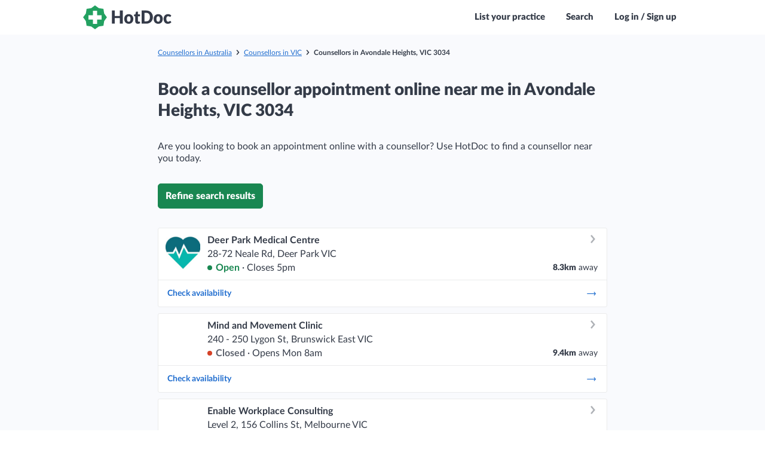

--- FILE ---
content_type: image/svg+xml
request_url: https://cdn.hotdoc.com.au/bookings/dist/assets/images/hotdoc.fingerprinted.aa4b7b0c73a54530f68b.svg
body_size: 3188
content:
<?xml version="1.0" encoding="UTF-8" standalone="no"?>
<svg width="148px" height="40px" viewBox="0 0 148 40" version="1.1" xmlns="http://www.w3.org/2000/svg" xmlns:xlink="http://www.w3.org/1999/xlink" xmlns:sketch="http://www.bohemiancoding.com/sketch/ns">
    <!-- Generator: Sketch 3.3 (11970) - http://www.bohemiancoding.com/sketch -->
    <title>Group</title>
    <desc>Created with Sketch.</desc>
    <defs></defs>
    <g id="Welcome" stroke="none" stroke-width="1" fill="none" fill-rule="evenodd" sketch:type="MSPage">
        <g id="1.0-search" sketch:type="MSArtboardGroup" transform="translate(-20.000000, -16.000000)">
            <g id="Group" sketch:type="MSLayerGroup" transform="translate(20.000000, 16.000000)">
                <g id="Fill-8-Copy-+-Fill-9-Copy" sketch:type="MSShapeGroup">
                    <path d="M34.0650572,5.84821556 L26.3187281,4.62858526 L19.9807966,0 L13.6428651,4.62858526 L5.89653596,5.84821556 L4.67992133,13.6137458 L0.0627807191,19.9673873 L4.67992133,26.3210288 L5.89653596,34.0864166 L13.6428651,35.3061893 L19.9807966,39.9347746 L26.3187281,35.3061893 L34.0650572,34.0864166 L35.2818139,26.3210288 L39.8988125,19.9673873 L35.2818139,13.6137458 L34.0650572,5.84821556 Z" id="Fill-8-Copy" fill="#23A161"></path>
                    <path d="M31.0922181,23.6467857 L23.553867,23.6467857 L23.553867,31.0530064 L16.4776419,31.0530064 L16.4776419,23.6467857 L9.09001807,23.6467857 L9.09001807,16.553163 L16.4776419,16.553163 L16.4776419,8.99598394 L23.553867,8.99598394 L23.553867,16.553163 L31.0922181,16.553163 L31.0922181,23.6467857" id="Fill-9-Copy" fill="#FFFFFF"></path>
                </g>
                <path d="M66.4033661,30.5651765 L61.536847,30.5651765 L61.536847,21.283098 L53.063388,21.283098 L53.063388,30.5651765 L48.1968689,30.5651765 L48.1968689,8.61088235 L53.063388,8.61088235 L53.063388,17.7876471 L61.536847,17.7876471 L61.536847,8.61088235 L66.4033661,8.61088235 L66.4033661,30.5651765" id="Fill-2" fill="#343A48" sketch:type="MSShapeGroup"></path>
                <path d="M76.4506885,14.6981765 C77.5767377,14.6981765 78.6026393,14.8838824 79.5283934,15.256098 C80.4533333,15.6275098 81.248,16.1605098 81.9115792,16.8534902 C82.5743443,17.5464706 83.0897377,18.3881765 83.4569454,19.377 C83.824153,20.3666275 84.0081639,21.4792549 84.0081639,22.7140784 C84.0081639,23.9601569 83.824153,25.0824314 83.4569454,26.0825098 C83.0897377,27.0817843 82.5743443,27.9307255 81.9115792,28.6285294 C81.248,29.3271373 80.4533333,29.8641569 79.5283934,30.2411961 C78.6026393,30.6174314 77.5767377,30.805549 76.4506885,30.805549 C75.3148689,30.805549 74.2824536,30.6174314 73.3518142,30.2411961 C72.4219891,29.8641569 71.6199945,29.3271373 70.947459,28.6285294 C70.2749235,27.9307255 69.7546448,27.0817843 69.3874372,26.0825098 C69.0202295,25.0824314 68.8362186,23.9601569 68.8362186,22.7140784 C68.8362186,21.4792549 69.0202295,20.3666275 69.3874372,19.377 C69.7546448,18.3881765 70.2749235,17.5464706 70.947459,16.8534902 C71.6199945,16.1605098 72.4219891,15.6275098 73.3518142,15.256098 C74.2824536,14.8838824 75.3148689,14.6981765 76.4506885,14.6981765 L76.4506885,14.6981765 Z M76.4506885,27.3406471 C77.4717049,27.3406471 78.2232186,26.9611961 78.7052295,26.203098 C79.1864262,25.4441961 79.4282459,24.2913725 79.4282459,22.7446275 C79.4282459,21.1978824 79.1864262,20.0474706 78.7052295,19.2941961 C78.2232186,18.5409216 77.4717049,18.1638824 76.4506885,18.1638824 C75.4011749,18.1638824 74.633377,18.5409216 74.1464809,19.2941961 C73.6595847,20.0474706 73.4161366,21.1978824 73.4161366,22.7446275 C73.4161366,24.2913725 73.6595847,25.4441961 74.1464809,26.203098 C74.633377,26.9611961 75.4011749,27.3406471 76.4506885,27.3406471 L76.4506885,27.3406471 Z" id="Fill-3" fill="#343A48" sketch:type="MSShapeGroup"></path>
                <path d="M91.6511311,30.805549 C90.9443989,30.805549 90.3223443,30.6978235 89.7833388,30.4823725 C89.2435191,30.2661176 88.7908197,29.9598235 88.423612,29.5626863 C88.0555902,29.1663529 87.7771311,28.6864118 87.5857923,28.1236667 C87.3952678,27.5617255 87.3000055,26.9338627 87.3000055,26.2408824 L87.3000055,18.1638824 L86.0404262,18.1638824 C85.8108197,18.1638824 85.6154098,18.085902 85.4533825,17.9307451 C85.290541,17.7747843 85.2099344,17.5464706 85.2099344,17.245 L85.2099344,15.4217059 L87.5719508,14.9393529 L88.4447814,11.1271569 C88.5595847,10.6448039 88.8836393,10.4044314 89.4177596,10.4044314 L91.736623,10.4044314 L91.736623,14.969902 L95.3435628,14.969902 L95.3435628,18.1638824 L91.736623,18.1638824 L91.736623,25.9241373 C91.736623,26.285902 91.8204863,26.5841569 91.9873989,26.8205098 C92.1543115,27.0568627 92.3953169,27.1742353 92.7096011,27.1742353 C92.8724426,27.1742353 93.0084153,27.1573529 93.1175191,27.1219804 C93.2274372,27.0866078 93.3226995,27.0464118 93.4041202,27.0013922 C93.485541,26.9563725 93.5612623,26.9161765 93.6329126,26.8808039 C93.7045628,26.8454314 93.7884262,26.8277451 93.8836885,26.8277451 C94.0172186,26.8277451 94.124694,26.8607059 94.2061148,26.9258235 C94.2867213,26.9917451 94.3705847,27.0946471 94.4560765,27.2345294 L95.8019617,29.4501373 C95.2287596,29.9019412 94.5847213,30.2411961 93.8690328,30.467098 C93.1541585,30.693 92.4140437,30.805549 91.6511311,30.805549" id="Fill-4" fill="#343A48" sketch:type="MSShapeGroup"></path>
                <path d="M116.813404,19.5803922 C116.813404,21.1681373 116.552858,22.6320784 116.033393,23.9730196 C115.513115,25.3139608 114.781142,26.4740196 113.835847,27.4531961 C112.891366,28.4323725 111.753104,29.196098 110.422689,29.7435686 C109.091459,30.2910392 107.614486,30.5651765 105.992585,30.5651765 L97.8912186,30.5651765 L97.8912186,8.61088235 L105.992585,8.61088235 C107.614486,8.61088235 109.091459,8.88743137 110.422689,9.43972549 C111.753104,9.99201961 112.891366,10.7557451 113.835847,11.730098 C114.781142,12.704451 115.513115,13.862098 116.033393,15.2030392 C116.552858,16.5439804 116.813404,18.003902 116.813404,19.5803922 L116.813404,19.5803922 Z M111.861393,19.5803922 C111.861393,18.495902 111.727049,17.5159216 111.459989,16.6420588 C111.192929,15.7681961 110.808623,15.0277843 110.307885,14.4200196 C109.807148,13.8122549 109.194049,13.3451765 108.46859,13.0179804 C107.743131,12.6923922 106.917525,12.5283922 105.992585,12.5283922 L102.757738,12.5283922 L102.757738,26.6476667 L105.992585,26.6476667 C106.917525,26.6476667 107.743131,26.4836667 108.46859,26.1572745 C109.194049,25.8308824 109.807148,25.3638039 110.307885,24.7560392 C110.808623,24.1482745 111.192929,23.4078627 111.459989,22.534 C111.727049,21.6601373 111.861393,20.6753333 111.861393,19.5803922 L111.861393,19.5803922 Z" id="Fill-5" fill="#343A48" sketch:type="MSShapeGroup"></path>
                <path d="M125.744448,14.6981765 C126.869683,14.6981765 127.895585,14.8838824 128.821339,15.256098 C129.747093,15.6275098 130.540945,16.1605098 131.204525,16.8534902 C131.868104,17.5464706 132.383497,18.3881765 132.750705,19.377 C133.117913,20.3666275 133.301923,21.4792549 133.301923,22.7140784 C133.301923,23.9601569 133.117913,25.0824314 132.750705,26.0825098 C132.383497,27.0817843 131.868104,27.9307255 131.204525,28.6285294 C130.540945,29.3271373 129.747093,29.8641569 128.821339,30.2411961 C127.895585,30.6174314 126.869683,30.805549 125.744448,30.805549 C124.608628,30.805549 123.576213,30.6174314 122.645574,30.2411961 C121.714934,29.8641569 120.913754,29.3271373 120.241219,28.6285294 C119.567869,27.9307255 119.04759,27.0817843 118.680383,26.0825098 C118.313175,25.0824314 118.129978,23.9601569 118.129978,22.7140784 C118.129978,21.4792549 118.313175,20.3666275 118.680383,19.377 C119.04759,18.3881765 119.567869,17.5464706 120.241219,16.8534902 C120.913754,16.1605098 121.714934,15.6275098 122.645574,15.256098 C123.576213,14.8838824 124.608628,14.6981765 125.744448,14.6981765 L125.744448,14.6981765 Z M125.744448,27.3406471 C126.76465,27.3406471 127.516164,26.9611961 127.998175,26.203098 C128.480186,25.4441961 128.721191,24.2913725 128.721191,22.7446275 C128.721191,21.1978824 128.480186,20.0474706 127.998175,19.2941961 C127.516164,18.5409216 126.76465,18.1638824 125.744448,18.1638824 C124.69412,18.1638824 123.926322,18.5409216 123.439426,19.2941961 C122.953344,20.0474706 122.709896,21.1978824 122.709896,22.7446275 C122.709896,24.2913725 122.953344,25.4441961 123.439426,26.203098 C123.926322,26.9611961 124.69412,27.3406471 125.744448,27.3406471 L125.744448,27.3406471 Z" id="Fill-6" fill="#343A48" sketch:type="MSShapeGroup"></path>
                <path d="M146.440792,18.6462353 C146.306448,18.8174706 146.177803,18.9525294 146.054044,19.0530196 C145.930284,19.1535098 145.753601,19.2033529 145.524809,19.2033529 C145.304973,19.2033529 145.10712,19.1486863 144.930437,19.0377451 C144.753754,18.9276078 144.555902,18.8046078 144.33688,18.6687451 C144.117044,18.5336863 143.85894,18.4106863 143.563383,18.2997451 C143.267825,18.1888039 142.899803,18.1341373 142.46176,18.1341373 C141.917055,18.1341373 141.447257,18.239451 141.051552,18.4500784 C140.655033,18.6615098 140.328536,18.9629804 140.071246,19.3544902 C139.813142,19.746 139.622617,20.2259412 139.498858,20.7935098 C139.374284,21.3610784 139.312404,22.001 139.312404,22.7140784 C139.312404,24.2109804 139.586792,25.3613922 140.135568,26.1653137 C140.684344,26.9684314 141.439929,27.3703922 142.403951,27.3703922 C142.919344,27.3703922 143.327262,27.3028627 143.627705,27.167 C143.928148,27.0319412 144.183809,26.8808039 144.393874,26.7151961 C144.603126,26.5495882 144.796907,26.3960392 144.97359,26.2553529 C145.150273,26.1146667 145.371738,26.0447255 145.638798,26.0447255 C145.992164,26.0447255 146.259224,26.1805882 146.440792,26.4515098 L147.728869,28.1236667 C147.27047,28.6767647 146.788459,29.1261569 146.282836,29.4726471 C145.777213,29.8191373 145.259377,30.0900588 144.730142,30.2862157 C144.200907,30.4823725 143.668415,30.6174314 143.134295,30.693 C142.599361,30.7685686 142.079896,30.805549 141.574273,30.805549 C140.667246,30.805549 139.800929,30.6254706 138.976137,30.2637059 C138.15053,29.9019412 137.425885,29.3769804 136.800574,28.6888235 C136.175262,28.0006667 135.67941,27.1549412 135.312202,26.1500392 C134.94418,25.1459412 134.760984,24.0003529 134.760984,22.7140784 C134.760984,21.5893922 134.920568,20.5370588 135.240552,19.5578824 C135.560536,18.5787059 136.031962,17.7297647 136.657273,17.0110588 C137.282585,16.2931569 138.055268,15.728 138.976137,15.3163922 C139.897005,14.9047843 140.963617,14.6981765 142.175158,14.6981765 C143.339475,14.6981765 144.360492,14.8943333 145.238208,15.2858431 C146.115923,15.6781569 146.908148,16.250549 147.614066,17.0038235 L146.440792,18.6462353" id="Fill-7" fill="#343A48" sketch:type="MSShapeGroup"></path>
            </g>
        </g>
    </g>
</svg>